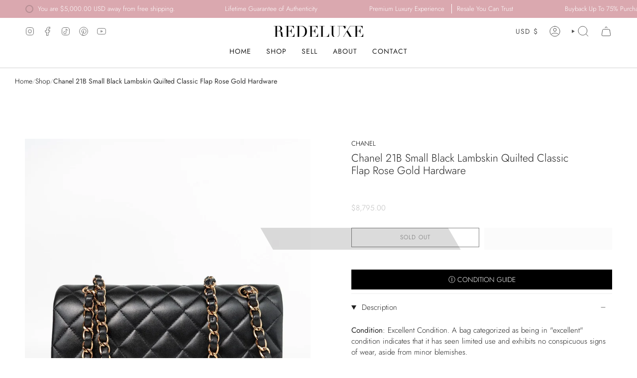

--- FILE ---
content_type: text/css
request_url: https://www.redeluxe.com/cdn/shop/t/68/assets/component-video-with-text.css?v=127693418337609272891769187568
body_size: -293
content:
.video-with-text{margin-top:5rem;text-align:center}.video-with-text:not(.color-scheme-background-1){margin-bottom:-5px}@media screen and (min-width: 750px){.video-with-text{margin-bottom:0}}.video-with-text .grid{margin-left:0;margin-bottom:0}.video-with-text__grid{overflow:hidden}@media screen and (min-width: 750px){.video-with-text__grid--reverse{flex-direction:row-reverse}}.video-with-text__media{background-color:transparent;min-height:100%;height:14.4rem}.video-with-text__media--small{height:14.4rem}.video-with-text__media--large{height:20rem}@media screen and (min-width: 750px){.video-with-text__media--small{height:31.4rem}.video-with-text__media--large{height:60rem}}.video-with-text__media--placeholder{background-color:rgba(var(--color-foreground),.04);position:relative;overflow:hidden}.video-with-text__media--placeholder.video-with-text__media--adapt{height:20rem}@media screen and (min-width: 750px){.video-with-text__media--placeholder.video-with-text__media--adapt{height:30rem}}.video-with-text__media--placeholder>svg{position:absolute;left:50%;max-width:80rem;top:50%;transform:translate(-50%,-50%);width:100%;fill:currentColor}.video-with-text__content{display:flex;flex-direction:column;align-items:center;height:100%;justify-content:center;padding:4rem calc(4rem / var(--font-body-scale)) 5rem}@media screen and (min-width: 750px){.video-with-text__grid--reverse .video-with-text__content{margin-left:auto}}@media screen and (min-width: 750px){.video-with-text__content{padding:6rem 7rem 7rem;align-items:center}}.video-with-text__content>*+*{margin-top:2rem}.video-with-text__content>.video-with-text__text:empty~a{margin-top:2rem}.video-with-text__content>:first-child:is(.video-with-text__heading){margin-top:0}.video-with-text__content :last-child:is(.video-with-text__heading){margin-bottom:0}.video-with-text__content .button+.video-with-text__text{margin-top:2rem}.video-with-text__content .video-with-text__text+.button{margin-top:3rem}.video-with-text__heading{margin-bottom:0}.video-with-text__text p{margin-top:0;font-size:16px;margin-bottom:1rem}.video-with-text__content{padding-left:15px!important;padding-right:15px!important}
/*# sourceMappingURL=/cdn/shop/t/68/assets/component-video-with-text.css.map?v=127693418337609272891769187568 */
